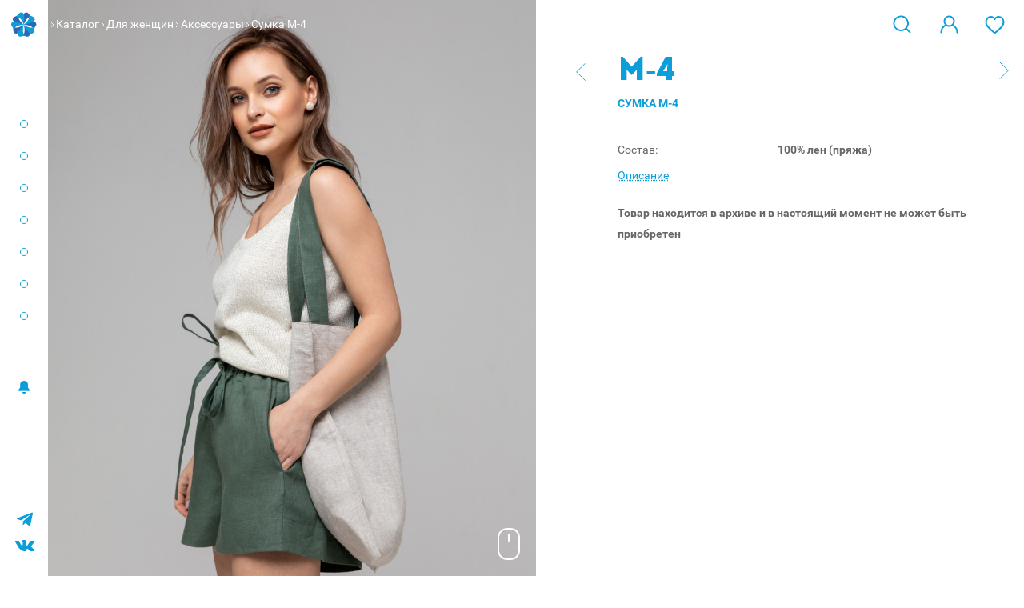

--- FILE ---
content_type: text/html; charset=utf-8
request_url: https://www.siniylen.ru/catalog/shapochka-16-04/
body_size: 5763
content:
<!DOCTYPE html PUBLIC "-//W3C//DTD XHTML 1.0 Strict//EN" "http://www.w3.org/TR/xhtml1/DTD/xhtml1-strict.dtd">
<html
  xmlns="http://www.w3.org/1999/xhtml"
  dir="ltr"
  lang="ru"
  xml:lang="ru"
>
  <head>
    <title>Сумка М-4 / Синий лён</title>
    <meta http-equiv="Content-Type" content="text/html; charset=utf-8" />
    <meta name="viewport" content="width=device-width, initial-scale= 1, maximum-scale=1, user-scalable=no" />
    <meta name="theme-color" content="#0C9ED8" />
        <meta name="keywords" content="Сумка, лен, опт, купить, цена, недорого, продажа, стоимость, интернет-магазин" />
            <meta name="description" content="Одежда из льна для мужчин и женщин оптом от компании Синий лен. Льняная одежда нашего производства - это дизайнерские модели, собственная пряжа и высокое качество пошива." />
    
    <link rel="icon" href="/bricks/favicon.ico" type="image/vnd.microsoft.icon" />
        <link href="https://www.siniylen.ru/catalog/shapochka-16-04/" rel="canonical" />
            <link rel="stylesheet" type="text/css" href="/bricks/css/style.css?v=sdfefg rfgf56g" media="all" />
        <script>
      document.documentElement.id = "js";
    </script>
        <script src="/bricks/js/jquery/jquery-3.1.1.min.js"></script>
          </head>
  <body class="abs-header abs-product product-page m">
    <div class="m-trigger"></div>
    <main class="l-site-wrapper">
            <div class="l-main-menu-wrap" id="swipe-menu">
        <div class="l-main-menu-inner">
                    <div class="l-site-logo">
            <a href="/" title="Синий Лён">
              <div class="l-site-logo__top"><img src="/media/data/logo-sign.svg" /></div>
              <div class="l-site-logo__bottom"><img src="/media/data/logo-text.svg" alt="" /></div>
            </a>
          </div>
                              <div class="l-main-menu-dots i--top">
            <div class="dot"></div>
            <div class="dot"></div>
            <div class="dot"></div>
            <div class="dot"></div>
            <div class="dot"></div>
            <div class="dot"></div>
            <div class="dot"></div>
          </div>
          <div class="l-main-menu-out">
            <div class="l-main-menu">
              		<div class="box">
					<div class="box-content menu">
						<ul class="menu no-mark cf"><li  class=" no-child" ><a class="item"  href="https://www.siniylen.ru/kak-pravilno-yksajivat-za-odejdoi-iz-lna/">УХОД</a></li><li  class=" no-child" ><a class="item"  href="/about/">О компании</a></li><li  class=" has-child" ><a class="item"  href="/catalog/">Каталог</a><div class="childrens"><ul class="menu no-mark cf"><li  class=" no-child" ><a class="item"  href="https://www.siniylen.ru/catalog/kollekcii-velvet/">Коллекция «VELVET»</a></li><li  class=" no-child" ><a class="item"  href="catalog/new-kollekciya-/">NEW Коллекция  </a></li><li  class=" has-child" ><a class="item"  href="https://www.siniylen.ru/catalog/women/">Женщинам</a><div class="childrens"><ul class="menu no-mark cf"><li  class=" no-child" ><a class="item"  href="https://www.siniylen.ru/catalog/women/bluzy/">Блузки </a></li><li  class=" no-child" ><a class="item"  href="https://www.siniylen.ru/catalog/women/shorty/">Шорты</a></li><li  class=" no-child" ><a class="item"  href="https://www.siniylen.ru/catalog/women/zhakety/">Жакеты</a></li><li  class=" no-child" ><a class="item"  href="https://www.siniylen.ru/catalog/women/dzhempera/">Джемпера</a></li><li  class=" no-child" ><a class="item"  href="https://www.siniylen.ru/catalog/women/zhilety-kardigany-poncho/"> Жилеты</a></li><li  class=" no-child" ><a class="item"  href="https://www.siniylen.ru/catalog/women/kardigany/">Кардиганы</a></li><li  class=" no-child" ><a class="item"  href="https://www.siniylen.ru/catalog/women/poncho/">Пончо</a></li><li  class=" no-child" ><a class="item"  href="https://www.siniylen.ru/catalog/women/platya-sarafany/">Платья</a></li><li  class=" no-child" ><a class="item"  href="https://www.siniylen.ru/catalog/women/yubki-bryuki/">Юбки</a></li><li  class=" no-child" ><a class="item"  href="https://www.siniylen.ru/catalog/women/mayki-topy/">Блуза-топ</a></li><li  class=" no-child" ><a class="item"  href="https://www.siniylen.ru/catalog/women/bryuki/">Брюки</a></li><li  class=" no-child" ><a class="item"  href="https://www.siniylen.ru/catalog/aksessuary/golovnye-ubory/">Аксессуары</a></li></ul></div></li><li  class=" has-child" ><a class="item"  href="https://www.siniylen.ru/catalog/men/">Мужчинам</a><div class="childrens"><ul class="menu no-mark cf"><li  class=" no-child" ><a class="item"  href="https://www.siniylen.ru/catalog/men/dzhempera/">Джемпера</a></li><li  class=" no-child" ><a class="item"  href="atalog/men/dzhemper-s-korotkim-rukavom-/">Джемпер с коротким рукавом</a></li><li  class=" no-child" ><a class="item"  href="https://www.siniylen.ru/catalog/men/mayki/">Майки</a></li><li  class=" no-child" ><a class="item"  href="https://www.siniylen.ru/catalog/men/bryuki/">Брюки</a></li><li  class=" no-child" ><a class="item"  href="https://www.siniylen.ru/catalog/men/noski/">Носки</a></li><li  class=" no-child" ><a class="item"  href="https://www.siniylen.ru/catalog/men/dzhempera/">Жакеты</a></li></ul></div></li><li  class=" no-child" ><a class="item"  href="https://www.siniylen.ru/catalog/stok/">Сток опт</a></li><li  class=" no-child" ><a class="item"  href="https://www.siniylen.ru/kak-opredelit-svoi-razmer/">Размерный ряд</a></li></ul></div></li><li  class=" no-child" ><a class="item"  href="https://www.siniylen.ru/partners/">Партнерам</a></li><li  class=" no-child" ><a class="item"  href="https://www.siniylen.ru/points/">Где купить</a></li><li  class=" no-child" ><a class="item"  href="/news/">Новости</a></li><li  class=" no-child" ><a class="item"  href="https://www.siniylen.ru/contacts/">Контакты</a></li><li  class=" no-child" ><a class="item"  href="http://stock.siniylen.ru/">Сток</a></li></ul>		</div>
	</div>
<div data-id="welcome" class="l-welcome posr">
    <a href="https://www.siniylen.ru/login/" class="js-login"><span class="icon icon-lock"></span></a>
    <span class="cart-link-text hidden-md-up"><a class="user js-login" rel="nofollow" href="https://www.siniylen.ru/login/">Войти</a></span>
</div>            </div>
            <div class="c-head__search m-visible">
              <div class="c-head__search-input">
                <form name="search" method="get" accept-charset="UTF-8" enctype="multipart/form-data" action="/search/">
                  <input
                    type="text"
                    placeholder="Найти по названию или артикулу"
                    name="q"
                    value=""
                    tabindex="0"
                  />
                  <div class="c-head__search-bttn">
                    <button type="submit" class="icon-search"></button>
                  </div>
                </form>
              </div>
            </div>
                        <div
              class="mark-news-wrap"
            >
              <div class="mark-news">
                <span class="icon-wrap"><span class="icon icon-bel"></span></span>
                <div class="mark-news__cnt">
                  <button type="button" class="js-mark-news-close icon icon--remove-blue"></button>
                  <div class="date">12 января 2026</div>
                  <a href="https://www.siniylen.ru/news/-skidka-10-prodlena-/"> СКИДКА 10 % ПРОДЛЕНА! </a>
                </div>
              </div>
            </div>
                      </div>
          <div class="l-site-phone">+7 (4942) 37-10-11</div>
          <div class="l-insta">
            <a href="https://t.me/siniylenn" target="_blank" class="l-vk__link">
                <span class="icon-tg"></span>
            </a>
            <a href="https://vk.com/siniilen" target="_blank" class="l-vk__link">
              <span class="icon-vk"></span>
            </a>
          </div>
                              </div>
                <div class="menu-overlay"></div>
              </div>
            <div class="l-wrapper">
        <section class="l-site-content">
          <header class="l-header d-flex">
            <div class="l-header__left">
                                          <div class="l-breadcrumb m-hidden">
                                                <span class="separator"><span class="icon icon--arrow"></span></span>
                                                <a href="https://www.siniylen.ru/catalog/">Каталог</a>
                                                                <span class="separator"><span class="icon icon--arrow"></span></span>
                                                <a href="https://www.siniylen.ru/catalog/women/">Для женщин</a>
                                                                <span class="separator"><span class="icon icon--arrow"></span></span>
                                                <a href="https://www.siniylen.ru/catalog/aksessuary/golovnye-ubory/">Аксессуары</a>
                                                                <span class="separator"><span class="icon icon--arrow"></span></span>
                                                <span>Сумка М-4</span>
                                              </div>
                          </div>
            <div class="row-offcanvas__toggler m-visible">
              <a class="menu-boorger" href="#swipe-menu" id="open-swipe-sidebar">
                <div class="menu-boorger__line"></div>
                <div class="menu-boorger__line"></div>
                <div class="menu-boorger__line"></div>
              </a>
            </div>
                        <div class="m-logo m-visible">
              <a href="/" title="Синий Лён">
                <div class="m-logo__left"><img src="/media/data/logo-sign.svg" /></div>
                <div class="m-logo__right"><img src="/media/data/logo-text.svg" alt="" /></div>
              </a>
            </div>
                        
            <div class="l-site-header">
              <div class="c-head__search m-hidden">
                <div class="c-head__search-fader">
                  <div class="c-head__search-input">
                    <form
                      name="search"
                      method="get"
                      accept-charset="UTF-8"
                      enctype="multipart/form-data"
                      action="/search/"
                    >
                      <input
                        type="text"
                        placeholder="Найти по названию или артикулу"
                        name="q"
                        value=""
                        tabindex="0"
                      />
                      <div class="c-head__search-bttn">
                        <button type="submit" class="icon-search"></button>
                      </div>
                    </form>
                  </div>
                </div>
                <div class="c-head__search-toggler">
                  <span class="icon-search"></span>
                  <span class="icon-cross"></span>
                </div>
              </div>

              <div data-id="wishlist" class="header-wishlist">
                <a
                  class="wish-link badge"
                  rel="nofollow"
                  href="https://www.siniylen.ru/account/wishlist/"
                  title="Желания"
                  data-badge="0"
                  data-id="wishlist-counter"
                >
                  <span class="icon icon--wishlist"></span>
                  
                </a>
              </div>

              <div data-id="welcome" class="l-welcome posr">
    <a href="https://www.siniylen.ru/login/" class="js-login"><span class="icon icon-lock"></span></a>
    <span class="cart-link-text hidden-md-up"><a class="user js-login" rel="nofollow" href="https://www.siniylen.ru/login/">Войти</a></span>
</div>            </div>
                      </header>
          <div class="l-heading-line d-flex flex-wrap">
                                    <div class="l-breadcrumb hidden-md-up">
                                          <a href="https://www.siniylen.ru/catalog/">Каталог</a>
                                                        <a href="https://www.siniylen.ru/catalog/women/">Для женщин</a>
                                                        <a href="https://www.siniylen.ru/catalog/aksessuary/golovnye-ubory/">Аксессуары</a>
                                                                    </div>
                                  </div>

          <div id="notification">
                      </div>

          
          <div class="l-main-content">
            
<div class="p-product container-fluid">
	<div class="p-product__top row">
				<div class="col-md-6">
            <div class="p-product__image-wrap">
                <div class="mouse-helper-wrap">
                    <svg xmlns="http://www.w3.org/2000/svg" width="28" height="40" fill="none"><path fill="#fff" fill-rule="evenodd" d="M12 2h4c5.523 0 10 4.477 10 10v16c0 5.523-4.477 10-10 10h-4C6.477 38 2 33.523 2 28V12C2 6.477 6.477 2 12 2ZM0 12C0 5.373 5.373 0 12 0h4c6.627 0 12 5.373 12 12v16c0 6.627-5.373 12-12 12h-4C5.373 40 0 34.627 0 28V12Zm15-4a1 1 0 1 0-2 0v8a1 1 0 1 0 2 0V8Z" clip-rule="evenodd"/></svg>
                </div>
                                <div id="image" class="p-product__image has-images">
                    <a href="https://www.siniylen.ru/media/cache/vsplyvayushchee-izobrazhenie-tovara/1400-2100/data/catalog/2020.02.06/-43.jpg" title="" class="p-product__image-main popup-image">
                        <img width="900" height="1200" src="https://www.siniylen.ru/media/cache/bolshoe-izobrazhenie-tovara/800-1200/data/catalog/2020.02.06/-43.jpg" title="" alt="" />
                    </a>
                                        <div class="p-product__image-wrap-add swiper-container js-change-image js-xs-scrolled hidden-md-up">
                        <div class="p-product__image-wrap-inner swiper-wrapper" style="width: 400vw">
                                                        <a href="https://www.siniylen.ru/media/cache/vsplyvayushchee-izobrazhenie-tovara/1400-2100/data/catalog/2020.02.06/-43.jpg" title="" data-thumb="https://www.siniylen.ru/media/cache/bolshoe-izobrazhenie-tovara/800-1200/data/catalog/2020.02.06/-43.jpg" class="swiper-slide">
                                <img src="https://www.siniylen.ru/media/cache/spisok-tovarov-opt/400-600/data/catalog/2020.02.06/-43.jpg" title="" alt="" />
                            </a>
                                                        <a href="https://www.siniylen.ru/media/cache/vsplyvayushchee-izobrazhenie-tovara/1400-2100/data/catalog/2020.02.06/img_9043.jpg" title="" data-thumb="https://www.siniylen.ru/media/cache/bolshoe-izobrazhenie-tovara/800-1200/data/catalog/2020.02.06/img_9043.jpg" class="swiper-slide">
                                <img src="https://www.siniylen.ru/media/cache/spisok-tovarov-opt/400-600/data/catalog/2020.02.06/img_9043.jpg" title="" alt="" />
                            </a>
                                                        <a href="https://www.siniylen.ru/media/cache/vsplyvayushchee-izobrazhenie-tovara/1400-2100/data/catalog/2020.02.06/-41.jpg" title="" data-thumb="https://www.siniylen.ru/media/cache/bolshoe-izobrazhenie-tovara/800-1200/data/catalog/2020.02.06/-41.jpg" class="swiper-slide">
                                <img src="https://www.siniylen.ru/media/cache/spisok-tovarov-opt/400-600/data/catalog/2020.02.06/-41.jpg" title="" alt="" />
                            </a>
                                                        <a href="https://www.siniylen.ru/media/cache/vsplyvayushchee-izobrazhenie-tovara/1400-2100/data/catalog/2020.02.06/-42.jpg" title="" data-thumb="https://www.siniylen.ru/media/cache/bolshoe-izobrazhenie-tovara/800-1200/data/catalog/2020.02.06/-42.jpg" class="swiper-slide">
                                <img src="https://www.siniylen.ru/media/cache/spisok-tovarov-opt/400-600/data/catalog/2020.02.06/-42.jpg" title="" alt="" />
                            </a>
                                                    </div>
                        <div class="swiper-pager"></div>
                    </div>
                    
                    <div class="xs-product-wishlink wishlink-wrap">
                        <a data-id="https://www.siniylen.ru/account/wishlist/add/?product_id=220" rel="nofollow" class="wishlist-mark">
                            <span class="icon icon--wishlists"></span>
                        </a>
                    </div>

                </div>
                            </div>

                        <div class="p-product__description"><p>Эко-сумка из 100% льной ткани через плечо без подкладк ,средней степени вместительности.</p>

<p>&nbsp; &nbsp; &nbsp; &nbsp; &nbsp; &nbsp; &nbsp; &nbsp; &nbsp; &nbsp; &nbsp; &nbsp; &nbsp; &nbsp; &nbsp; &nbsp; &nbsp; &nbsp; &nbsp; &nbsp; &nbsp; &nbsp; &nbsp; &nbsp; &nbsp; &nbsp; &nbsp; &nbsp; &nbsp; &nbsp;&nbsp;</p>

<p>Отлично подойдет для походов в магазин, на пикник, на прогулку в парк, на дачу, а можно и на море.</p>

<p>В России активно набирает обороты мода на эко-сумки.</p>

<p>Относительная дешевизна, дизайн на любой вкус и цвет, прочность,&nbsp;возможность многоразового использования и, конечно, экологичность – вот главные принципы.</p>

<p>&nbsp; &nbsp; &nbsp; &nbsp; &nbsp; &nbsp; &nbsp; &nbsp; &nbsp; &nbsp; &nbsp; &nbsp; &nbsp; &nbsp; &nbsp; &nbsp; &nbsp; &nbsp; &nbsp; &nbsp; &nbsp; &nbsp; &nbsp; &nbsp; &nbsp; &nbsp; &nbsp; &nbsp; &nbsp; &nbsp; &nbsp; &nbsp; &nbsp;&nbsp;</p>

<p>Если вы хотите заказать сумку другого цвета или комплект из разных цветов, напишите цвет в комментарии к заказу. (Без уточнения, сумки кладутся из имеющихся на складе.)</p>

<p>Возможные цвета:</p>

<p>1.Основа серая-ручки цветные (коралл, полынь, индиго).</p>

<p>2.Основа цветная (индиго, мята, мокко, синий, т.-синий) - Ручки серые.</p>

<p>3.Цветные (2х цветов) и однотонные.</p>

<p>&nbsp;</p>

<p>- В изделии из натуральных волокон возможно наличие уплотнений и образование «пуха»</p>

<p>&nbsp;</p>
</div>
            
                        <div class="p-product__image-unders js-fancy-image">
                                <a href="https://www.siniylen.ru/media/cache/vsplyvayushchee-izobrazhenie-tovara/1400-2100/data/catalog/2020.02.06/img_9043.jpg" title="" data-thumb="https://www.siniylen.ru/media/cache/bolshoe-izobrazhenie-tovara/800-1200/data/catalog/2020.02.06/img_9043.jpg">
                    <img src="https://www.siniylen.ru/media/cache/bolshoe-izobrazhenie-tovara/800-1200/data/catalog/2020.02.06/img_9043.jpg" title="" alt="" />
                </a>
                                <a href="https://www.siniylen.ru/media/cache/vsplyvayushchee-izobrazhenie-tovara/1400-2100/data/catalog/2020.02.06/-41.jpg" title="" data-thumb="https://www.siniylen.ru/media/cache/bolshoe-izobrazhenie-tovara/800-1200/data/catalog/2020.02.06/-41.jpg">
                    <img src="https://www.siniylen.ru/media/cache/bolshoe-izobrazhenie-tovara/800-1200/data/catalog/2020.02.06/-41.jpg" title="" alt="" />
                </a>
                                <a href="https://www.siniylen.ru/media/cache/vsplyvayushchee-izobrazhenie-tovara/1400-2100/data/catalog/2020.02.06/-42.jpg" title="" data-thumb="https://www.siniylen.ru/media/cache/bolshoe-izobrazhenie-tovara/800-1200/data/catalog/2020.02.06/-42.jpg">
                    <img src="https://www.siniylen.ru/media/cache/bolshoe-izobrazhenie-tovara/800-1200/data/catalog/2020.02.06/-42.jpg" title="" alt="" />
                </a>
                            </div>
            		</div>
				<div class="col-md-5 offset-md-1">
            <div class="p-product__info-wrap">
                <div class="p-product__info-all">
                    <div class="p-product__info">
                                                <div class="p-product__sku-wrap">
                            <div class="p-product__sku">
                                М-4                            </div>
                                                                                    <a href="https://www.siniylen.ru/catalog/beyka-chernaya-/" class="p-product__next icon icon--arrow-big"></a>
                                                                                    <a href="https://www.siniylen.ru/catalog/pryazha-100-len-/" class="p-product__prev icon icon--arrow-big icon--arrow-left"></a>
                                                        
                            <h1 class="heading-inder">Сумка М-4</h1>

                        </div>
                                                
                        <div class="p-product__attributes">
                                                                                    <div class="attr">
                                <span class="title">Состав:</span>
                                <span class="content">
                                    100% лен (пряжа)                                </span>
                            </div>
                                                        
                                                        <div class="attr is--latest"><a class="js-link js-scroll-to" data-target=".p-product__description">Описание</a></div>
                                                    </div>

                                                                                                <p><strong>Товар находится в архиве и в настоящий момент не может быть приобретен</strong></p>
                        
                                                <div class="p-product__description-xs"><p>Эко-сумка из 100% льной ткани через плечо без подкладк ,средней степени вместительности.</p>

<p>&nbsp; &nbsp; &nbsp; &nbsp; &nbsp; &nbsp; &nbsp; &nbsp; &nbsp; &nbsp; &nbsp; &nbsp; &nbsp; &nbsp; &nbsp; &nbsp; &nbsp; &nbsp; &nbsp; &nbsp; &nbsp; &nbsp; &nbsp; &nbsp; &nbsp; &nbsp; &nbsp; &nbsp; &nbsp; &nbsp;&nbsp;</p>

<p>Отлично подойдет для походов в магазин, на пикник, на прогулку в парк, на дачу, а можно и на море.</p>

<p>В России активно набирает обороты мода на эко-сумки.</p>

<p>Относительная дешевизна, дизайн на любой вкус и цвет, прочность,&nbsp;возможность многоразового использования и, конечно, экологичность – вот главные принципы.</p>

<p>&nbsp; &nbsp; &nbsp; &nbsp; &nbsp; &nbsp; &nbsp; &nbsp; &nbsp; &nbsp; &nbsp; &nbsp; &nbsp; &nbsp; &nbsp; &nbsp; &nbsp; &nbsp; &nbsp; &nbsp; &nbsp; &nbsp; &nbsp; &nbsp; &nbsp; &nbsp; &nbsp; &nbsp; &nbsp; &nbsp; &nbsp; &nbsp; &nbsp;&nbsp;</p>

<p>Если вы хотите заказать сумку другого цвета или комплект из разных цветов, напишите цвет в комментарии к заказу. (Без уточнения, сумки кладутся из имеющихся на складе.)</p>

<p>Возможные цвета:</p>

<p>1.Основа серая-ручки цветные (коралл, полынь, индиго).</p>

<p>2.Основа цветная (индиго, мята, мокко, синий, т.-синий) - Ручки серые.</p>

<p>3.Цветные (2х цветов) и однотонные.</p>

<p>&nbsp;</p>

<p>- В изделии из натуральных волокон возможно наличие уплотнений и образование «пуха»</p>

<p>&nbsp;</p>
</div>
                        
                        
                        
                    </div>
                </div>
            </div>
		</div>
	</div>
</div>          </div>

          
          
          
                  </section>
        <footer class="l-footer">
                    <div class="l-footer-copy">
            <span>© ИП Воробьев Д. В., 2005-2026.</span>
            <a href="https://www.siniylen.ru/offer-attention/">Сайт не является договором оферты</a>
          </div>
        </footer>
      </div>
    </main>
    <div id="frame"></div>
        <script src="/bricks/js/product.js"></script>
        <script src="/bricks/js/jquery/jquery.sticky.js"></script>
        <script src="/bricks/js/hammer.min.js"></script>
        <script src="/bricks/js/jquery/jquery-ui-custom.min.js"></script>
        <script src="/bricks/js/jquery/jquery.fancybox.min.js"></script>
        <script src="/bricks/js/jquery/jquery.floatThead.min.js"></script>
        <script src="/bricks/js/jquery/jquery.mmenu.all.js"></script>
        <script src="/bricks/js/jquery/swiper.jquery.min.js"></script>
        <script src="/bricks/js/poppper.min.js"></script>
        <script src="/bricks/js/tippy.standalone.min.js"></script>
        <script src="/bricks/js/perfect-scrollbar.min.js"></script>
        <script src="/bricks/js/petite-vue.iife.js"></script>
        <script src="/bricks/js/common.js?v=uvjdfvdfsldkjlksdv"></script>
            <script type="text/javascript">
      (function(d, w, c) {
        (w[c] = w[c] || []).push(function() {
          try {
            w.yaCounter22916209 = new Ya.Metrika({
              id: 22916209,
              webvisor: true,
              clickmap: true,
              trackLinks: true,
              accurateTrackBounce: true
            });
          } catch (e) {}
        });
        var n = d.getElementsByTagName("script")[0],
          s = d.createElement("script"),
          f = function() {
            n.parentNode.insertBefore(s, n);
          };
        s.type = "text/javascript";
        s.async = true;
        s.src = (d.location.protocol == "https:" ? "https:" : "http:") + "//mc.yandex.ru/metrika/watch.js";
        if (w.opera == "[object Opera]") {
          d.addEventListener("DOMContentLoaded", f, false);
        } else {
          f();
        }
      })(document, window, "yandex_metrika_callbacks");
    </script>
    <noscript
      ><div><img src="//mc.yandex.ru/watch/22916209" style="position:absolute; left:-9999px;" alt="" /></div
    ></noscript>
      </body>
</html>


--- FILE ---
content_type: image/svg+xml
request_url: https://www.siniylen.ru/media/data/logo-sign.svg
body_size: 1768
content:
<svg xmlns="http://www.w3.org/2000/svg" viewBox="0 0 33 33"><path d="M16.24,16.4S10.75,26.67,7,27.9c-1.35.44-3.41-1.08-3.71-1.77-.7-1.59,0-3.24-.68-5.28C2,19.07.09,17.3,0,16.18c4.27,9,16.22.23,16.22.23" style="fill:#3066af"/><path d="M16.18,16.38s8.06,8.39,8.06,12.38c0,1.42-2.08,2.9-2.83,3-1.73.17-3.09-1-5.23-1-1.87,0-4.14,1.27-5.23,1,9.85-1.29,5.23-15.36,5.23-15.36" style="fill:#3066af"/><path d="M16.19,16.38S8.12,24.77,8.12,28.76c0,1.42,2.08,2.9,2.83,3,1.73.17,3.09-1,5.23-1,1.87,0,4.14,1.27,5.23,1-9.85-1.29-5.23-15.36-5.23-15.36" style="fill:#0c9ed8"/><path d="M16.12,16.41s10.47-5.07,14.27-3.84c1.35.44,2.12,2.88,2,3.61-.37,1.7-1.89,2.63-2.56,4.67-.58,1.78-.08,4.33-.68,5.28,1.81-9.77-13-9.72-13-9.72" style="fill:#3066af"/><path d="M16.13,16.4s5.49,10.26,9.29,11.5c1.35.44,3.4-1.08,3.71-1.77.7-1.59,0-3.24.68-5.28.58-1.78,2.48-3.55,2.56-4.67-4.27,9-16.22.23-16.22.23" style="fill:#0c9ed8"/><path d="M16.17,16.38s-1.59-11.53.75-14.76C17.75.47,20.31.49,21,.87c1.5.88,1.92,2.61,3.65,3.87,1.51,1.1,4.1,1.41,4.82,2.28-8.73-4.74-13.26,9.35-13.26,9.35" style="fill:#3066af"/><path d="M16.16,16.37S27.62,14.32,30,11.1c.83-1.15,0-3.57-.54-4.07-1.3-1.15-3.08-1-4.81-2.27C23.1,3.65,22,1.29,21,.87c7.21,6.84-4.8,15.5-4.8,15.5" style="fill:#0c9ed8"/><path d="M16.25,16.37S4.8,14.32,2.45,11.1C1.62,9.95,2.43,7.52,3,7,4.29,5.87,6.07,6,7.8,4.75c1.51-1.1,2.61-3.46,3.65-3.88-7.21,6.84,4.8,15.5,4.8,15.5" style="fill:#3066af"/><path d="M16.25,16.38s1.59-11.53-.76-14.76C14.66.47,12.1.49,11.46.87,10,1.75,9.54,3.49,7.81,4.75,6.29,5.85,3.71,6.16,3,7c8.73-4.74,13.26,9.35,13.26,9.35" style="fill:#0c9ed8"/><path d="M16.25,16.41S5.77,11.33,2,12.56C.63,13-.14,15.44,0,16.18c.37,1.7,1.89,2.63,2.56,4.67.58,1.78.08,4.33.68,5.28-1.81-9.77,13-9.72,13-9.72" style="fill:#0c9ed8"/></svg>